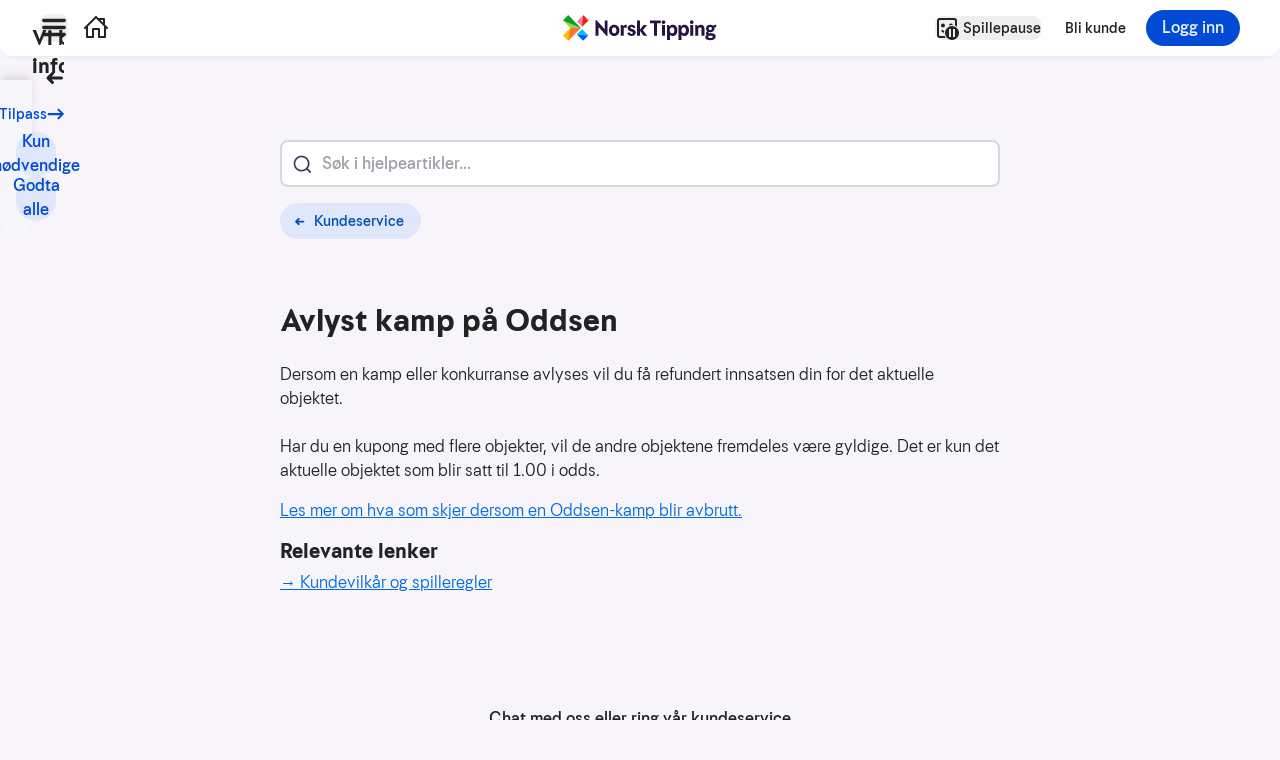

--- FILE ---
content_type: text/html; charset=utf-8
request_url: https://www.norsk-tipping.no/kundeservice/trekning-og-premier/rettelser/avlyst-kamp-pa-oddsen
body_size: 12166
content:


<!DOCTYPE html>
<html lang="no" class="">
  <head>
    <title data-rh="true">Avlyst kamp på Oddsen | Norsk Tipping</title>
    <meta http-equiv="X-UA-Compatible" content="IE=edge" />
    <meta charSet='utf-8' />
    <meta name="generator" content="OW 4483.8452.846210">
    <meta name="viewport" content="width=device-width, initial-scale=1, viewport-fit=cover">
    <meta property='og:type' content='website' />
    <meta property="og:site_name" content="ntno" />
    <link rel="shortcut icon" href="/ow/assets/favicons/favicon.ico" type="image/x-icon" />
    <link rel="icon" type="image/png" sizes="32x32" href="/ow/assets/favicons/favicon-32x32.png" />
    <link rel="icon" type="image/png" sizes="16x16" href="/ow/assets/favicons/favicon-16x16.png" />
    <link rel="manifest" href="/ow/assets/favicons/site.webmanifest" />
    <link rel="apple-touch-icon" href="/ow/assets/favicons/apple-touch-icon.png" sizes="180x180" />
    <link rel="mask-icon" href="/ow/assets/favicons/safari-pinned-tab.svg" color="white" />
    <meta name="msapplication-config" content="/ow/assets/favicons/browserconfig.xml" />
    <script data-test-id="google-tag-manager-script">(
      function(w,d,s,l,i){w[l]=w[l]||[];
      w[l].push({'gtm.start':new Date().getTime(),event:'gtm.js'});
      var f=d.getElementsByTagName(s)[0],j=d.createElement(s),dl=l!='dataLayer'?'&l='+l:'';
      j.async=true;j.src='https://stm.norsk-tipping.no/gtm.js?id='+i+dl;
      f.parentNode.insertBefore(j,f);
    })(window,document,'script','dataLayer','GTM-PWGFM72');</script>
    <meta data-rh="true" name="mobile-web-app-capable" content="yes"/><meta data-rh="true" property="og:title" content/><meta data-rh="true" property="og:url" content="https://www.norsk-tipping.no/kundeservice/trekning-og-premier/rettelser/avlyst-kamp-pa-oddsen"/><meta data-rh="true" property="og:locale" content="nb_NO"/><meta data-rh="true" name="theme-color" content="#f7f5fa"/>
    
    <link data-chunk="customerservice" rel="preload" as="style" href="/ow/customerservice-b32d027044a27d35783c.css">
<link data-chunk="main" rel="preload" as="style" href="/ow/main-e73067f74d2493559485.css">
<link data-chunk="main" rel="preload" as="script" href="/ow/manifest-4eaed1e043731a35f61a.js">
<link data-chunk="main" rel="preload" as="script" href="/ow/lib-a68e3d5aed032ac8e8e2.js">
<link data-chunk="main" rel="preload" as="script" href="/ow/vendor-a4e9a226e7822e03857d.js">
<link data-chunk="main" rel="preload" as="script" href="/ow/main-7c5cbbc215907e0c5537.js">
<link data-chunk="customerservice" rel="preload" as="script" href="/ow/customerservice-2ff0f6a8f7f3af14fee4.js">
    <link data-chunk="main" rel="stylesheet" href="/ow/main-e73067f74d2493559485.css">
<link data-chunk="customerservice" rel="stylesheet" href="/ow/customerservice-b32d027044a27d35783c.css">
    <style>
      :root { --ow-safe-area-inset-top: 0px; }
      :root { --ow-safe-hero-padding-top: 4.5rem; }
      :root { --ow-nav-bottom-base-height: 0rem; }
    </style>
    <link rel="dns-prefetch" href="https://api.norsk-tipping.no" />
    <link rel="dns-prefetch" href="https://www.datocms-assets.com" />
    <link rel="preload" href="https://www.norsk-tipping.no/staticimages/fonts/jubel-v2/Jubel-Regular.woff2" as="font" type="font/woff2" crossorigin>
    <link rel="preload" href="https://www.norsk-tipping.no/staticimages/fonts/jubel-v2/Jubel-Bold.woff2" as="font" type="font/woff2" crossorigin>
    <script src="https://cdn.signalfx.com/o11y-gdi-rum/v0.23.1/splunk-otel-web.js" crossorigin="anonymous"></script>
      <script>
        SplunkRum.init({
            realm: 'eu0',
            applicationName: 'Omniweb',
            rumAccessToken: "cyqrX6ZTFuA8J3J7Ehm8CA",
            version: '4483.8452.846210',
            deploymentEnvironment: 'prod',
            instrumentations: {
               xhr: true,
              fetch: true,
              errors: true,
              webvitals: true,
              document: false,
              interactions: {
                eventNames: ['routeChange']
              },
              longtask: false,
              postload: false,
              connectivity: false,
              websocket: false,
              visibility: false,
              socketio: false,
            },
            tracer: {
                sampler: new SplunkRum.SessionBasedSampler({
                ratio: 0.25,
            }),
           },
        });
      </script>
  </head>
  <body >
    <div id="root" data-app-root><header data-test="nav-top" class="fixed top-0 inset-x-0 z-30"><nav aria-label="Toppnavigasjon" class="flex flex-col justify-center print:hidden shadow-forward md:shadow-soft transition-color duration-200 rounded-b-xl bg-white text-coal h-14"><a class="outline-none focus:outline-none focus-keyboard:ring-4 focus-keyboard:ring-offset-2 focus-keyboard:ring-blue-500 focus-keyboard:dark:ring-blue-400 rounded-md -translate-y-[1000px] focus:translate-y-0 fixed top-2 left-2 z-10 p-2 font-bold w-60 h-10 flex justify-center items-center bg-white" data-track-id="navigation-topbar-jump-to-main" href="#hovedinnhold">Hopp til hovedinnhold</a><ul class="flex items-center md:items-center relative container"><li class="flex justify-end mr-4"><button class="outline-none focus:outline-none focus-keyboard:ring-4 focus-keyboard:ring-offset-2 focus-keyboard:ring-blue-500 focus-keyboard:dark:ring-blue-400 ntds-hover-grow-lg rounded-lg inline-flex flex-col items-center whitespace-nowrap transparentButtonClickArea--dNvwW" id="navbar-menu-button" data-track-id="navigation-topbar-menu" data-track-placement="top" aria-expanded="false"><svg height="24px" viewBox="0 0 24 24" fill="none" xmlns="http://www.w3.org/2000/svg" aria-hidden="true" class="h-7"><path d="M21.008 16c.537 0 .992.447.992.999v1.002a.992.992 0 01-.992.999H2.992C2.455 19 2 18.553 2 18.001v-1.002c0-.556.444-.999.992-.999h18.016zm0-6c.537 0 .992.447.992.999v1.002a.992.992 0 01-.992.999H2.992C2.455 13 2 12.553 2 12.001v-1.002c0-.556.444-.999.992-.999h18.016zm0-6c.537 0 .992.447.992.999v1.002a.992.992 0 01-.992.999H2.992C2.455 7 2 6.553 2 6.001V4.999C2 4.443 2.444 4 2.992 4h18.016z" fill="currentColor"></path></svg><span class="sr-only">Hovedmeny</span></button></li><li class="flex-grow flex items-center"><a class="outline-none focus:outline-none focus-keyboard:ring-4 focus-keyboard:ring-offset-2 focus-keyboard:ring-blue-500 focus-keyboard:dark:ring-blue-400 ntds-hover-grow-lg rounded-lg inline-flex flex-col items-center whitespace-nowrap text-sm font-medium transparentButtonClickArea--dNvwW" data-track-id="navigation-topbar-home" data-track-placement="top" href="/"><svg height="24px" viewBox="0 0 24 24" fill="none" xmlns="http://www.w3.org/2000/svg" aria-hidden="true" class="h-6"><path fill-rule="evenodd" clip-rule="evenodd" d="M11.293.293a1 1 0 011.414 0l1.825 1.823A.995.995 0 0115 2h5a1 1 0 011 1v5c0 .17-.042.329-.116.468l2.823 2.825a1 1 0 01-1.414 1.414L22 12.415V21a1 1 0 01-.883.993L21 22h-6a1 1 0 01-1-1v-7h-4v7a1 1 0 01-1 1H3a1 1 0 01-1-1v-8.586l-.293.293a1 1 0 01-1.32.083l-.094-.083a1 1 0 010-1.414l11-11zM12 2.414l-8 8V20h4v-7a1 1 0 011-1h6a1 1 0 011 1v7h4v-9.585l-8-8zm7 4.171V4h-2.585L19 6.585z" fill="currentColor"></path></svg><span class="sr-only">Hjem</span></a></li><li class="absolute left-1/2 w-40 transform -translate-x-1/2 flex justify-center"><a class="outline-none focus:outline-none focus-keyboard:ring-4 focus-keyboard:ring-offset-2 focus-keyboard:ring-blue-500 focus-keyboard:dark:ring-blue-400 ntds-hover-grow-md rounded-md flex justify-start items-center" data-track-id="navigation-topbar-logo" data-track-placement="top" href="/"><img alt="Norsk Tipping" src="https://www.norsk-tipping.no/staticimages/ntds/logos/norsktipping/norsktipping-full-color.svg?v3" class="h-9 transition duration-300"/></a></li><li class="flex justify-end relative md:mr-6"><button class="outline-none focus:outline-none focus-keyboard:ring-4 focus-keyboard:ring-offset-2 focus-keyboard:ring-blue-500 focus-keyboard:dark:ring-blue-400 ntds-hover-grow-lg rounded-lg inline-flex flex-col items-center whitespace-nowrap font-medium sm:flex-row sm:space-x-1" data-test="nav-panic-menu-button" data-track-id="navigation-topbar-game-break" data-track-domain="AllGames"><svg height="24px" viewBox="0 0 24 24" fill="none" xmlns="http://www.w3.org/2000/svg" aria-hidden="true"><path d="M22 4.994A2.996 2.996 0 0019.006 2H4.994A2.996 2.996 0 002 4.994v14.012A2.996 2.996 0 004.994 22h5.76a7.995 7.995 0 01-1.172-2H4.994A.996.996 0 014 19.006V4.994C4 4.447 4.446 4 4.994 4h14.012c.547 0 .994.446.994.994v4.588c.726.293 1.398.69 2 1.173v-5.76z" fill="currentColor"></path><path d="M17.95 9.056a2 2 0 00-3.948.525 7.978 7.978 0 013.949-.525zM9.295 14.839a6.089 6.089 0 01-1.35-.67 1 1 0 10-1.114 1.662c.651.436 1.387.775 2.17 1.016a7.998 7.998 0 01.294-2.008zM10 9.5a2 2 0 10-4 0 2 2 0 104 0z" fill="currentColor"></path><path fill-rule="evenodd" clip-rule="evenodd" d="M17 24a7 7 0 100-14 7 7 0 000 14zm-3-10.5a.5.5 0 01.5-.5h1a.5.5 0 01.5.5v7a.5.5 0 01-.5.5h-1a.5.5 0 01-.5-.5v-7zm4 0a.5.5 0 01.5-.5h1a.5.5 0 01.5.5v7a.5.5 0 01-.5.5h-1a.5.5 0 01-.5-.5v-7z" fill="currentColor"></path></svg><span class="block text-xs sr-only md:text-sm lg:not-sr-only">Spillepause</span></button></li><li class="flex mr-4 origin-right transition-scale duration-200"><a href="/bli-kunde" class="outline-none focus:outline-none focus-keyboard:ring-4 focus-keyboard:ring-offset-2 focus-keyboard:ring-blue-500 focus-keyboard:dark:ring-blue-400 ntds-hover-grow-lg rounded-md py-2 hidden md:flex items-center font-medium text-sm pr-1" data-test="navigation-topbar-register" data-track-id="navigation-topbar-register">Bli kunde</a></li><li class="transition-scale duration-200"><button class="inline-flex items-center justify-center false h-9 relative mouse:hover:shadow-sharp-lifted focus-keyboard:ring-4 focus-keyboard:dark:ring-blue-400 focus-keyboard:ring-blue-500 focus-keyboard:ring-offset-2 rounded-pill transition duration-150 ease-in-out outline-none  focus:outline-none px-4 py-2 bg-blue-600 text-blue-100 dark:bg-blue-300 dark:text-blue-700 font-medium ntds-hover-grow-lg" data-track-id="navigation-topbar-login"><span class="flex h-full items-center flex-grow justify-center">Logg inn</span></button></li></ul></nav></header><main id="hovedinnhold" class="min-h-[90vh] container mt-14"><nav aria-label="Tilleggsnavigasjon" class="relative w-full pointer-events-none mt-2 mb-4"><div class="relative flex flex-grow items-center [&amp;&gt;*]:pointer-events-auto justify-between"><a class="outline-none focus:outline-none focus-keyboard:ring-4 focus-keyboard:ring-offset-2 focus-keyboard:ring-blue-500 focus-keyboard:dark:ring-blue-400 ntds-hover-grow-lg rounded-full inline-flex items-center space-x-1 pointer-events-auto h-11 w-11 -ml-2 flex justify-center items-center pointer-events-auto print:hidden" data-test="go-back-button" data-track-id="navigation-topbar-back" href="/kundeservice"><svg height="18px" viewBox="0 0 12 12" fill="none" xmlns="http://www.w3.org/2000/svg" aria-hidden="true" direction="left"><path fill-rule="evenodd" clip-rule="evenodd" d="M4.243 2.306a1.056 1.056 0 00-.01.009L1.289 5.297a1 1 0 000 1.406l2.946 2.982a1 1 0 001.423 0l.045-.045a1 1 0 000-1.406L4.483 7h6.512a1 1 0 100-2H4.482l1.22-1.234a1 1 0 000-1.406l-.045-.045a1 1 0 00-1.414-.009z" fill="currentColor"></path></svg><span class="sr-only">Tilbake</span></a></div><div class="relative w-full"><div class="flex justify-between items-center pointer-events-none"></div></div></nav><div class=""><div class="px-4"><div class="dynamicPage--gEmqp"><div><div class="region--OLAT5" data-skip-pa11y="true"><div style="background-color:initial" class="wrapper--s58kd"><div class="narrowWidth--RNtFV"><div class="region--OLAT5 singleColumn--W_0ca left--knjQ4"><div class="search--yD9Sp"><div class="searchField--kKkKI"><div id="focusTrap" class="focusTrap--QpYOf"><div class=""><div data-ntds-name="TextInput"><div class="relative w-full"><svg height="24px" viewBox="0 0 24 24" fill="none" xmlns="http://www.w3.org/2000/svg" aria-hidden="true" class="absolute h-5 top-3.5 text-haiti-700 dark:text-haiti-300 left-3 z-10 pointer-events-none"><path fill-rule="evenodd" clip-rule="evenodd" d="M11.5 2c5.244 0 9.5 4.256 9.5 9.5 0 2.24-.777 4.3-2.075 5.925l3.876 3.876c.191.191.2.512.008.704l-.804.804a.502.502 0 01-.704-.008l-3.876-3.876A9.458 9.458 0 0111.5 21C6.256 21 2 16.744 2 11.5S6.256 2 11.5 2zm0 2C7.366 4 4 7.366 4 11.5S7.366 19 11.5 19s7.5-3.366 7.5-7.5S15.634 4 11.5 4z" fill="currentColor"></path></svg><input type="text" id="customerServiceSearchField" aria-invalid="false" value="" placeholder="Søk i hjelpeartikler..." class="block w-full h-full focus:ring-blue-500 dark:focus:ring-blue-400 focus:ring-4 rounded-lg border-2 border-gray-300 opacity-100 transition-all focus:outline-none  py-2.5 pl-10 pr-3 bg-white text-haiti-800 dark:bg-gray-700 dark:text-white font-jubel font-medium" data-hj-whitelist="true" autoComplete="off" aria-label="Søk i hjelpeartikler..." aria-controls="search-result-list" aria-haspopup="listbox" aria-autocomplete="list"/></div> </div></div><div class="resultWrapper--xSB14"></div></div></div></div><div class="space--M29RV space-medium--lchfK undefined" aria-hidden="true"></div><div class="buttonContainer--I62_z"><div class="buttonGroup--KYLQL left--_kbJF wrap--tQql3"><a class="button--_7EhH secondary--JmTub undefined rounded-full focus-keyboard:ring-4 dark:focus-keyboard:ring-blue-400 focus-keyboard:ring-blue-500 focus-keyboard:ring-offset-2 sm--HwV1N" data-track-id="cms-button-Kundeservice" href="/kundeservice"><svg viewBox="0 0 24 24" width="16" height="16" class="arrowButtonIconLeft--fTpGl icon--KsjPo md--bLslz textRight--tQwBL" style="color:inherit" data-test="icon"><defs><path d="M10.586 11.086h6a1 1 0 1 1 0 2h-6l1.293 1.293a1 1 0 0 1 0 1.414l-.086.086a1 1 0 0 1-1.414 0l-3.086-3.086a1 1 0 0 1 0-1.414l3.086-3.086a1 1 0 0 1 1.414 0l.086.086a1 1 0 0 1 0 1.414l-1.293 1.293z" id="svg-arrowbuttonlefticon-1"></path></defs><use xlink:href="#svg-arrowbuttonlefticon-1" fill-rule="evenodd"></use></svg><span class="buttonText--JX4Q5 iconAlignLeft--s1iqj" data-test="buttonText">Kundeservice</span></a></div></div></div></div></div><div class="space--M29RV space-xlarge--s4e94 undefined" aria-hidden="true"></div><div style="background-color:initial" class="wrapper--s58kd"><div class="narrowWidth--RNtFV"><div class="region--OLAT5 singleColumn--W_0ca left--knjQ4"><section><h1 class="font-bold text-2xl md:text-3xl pb-6">Avlyst kamp på Oddsen</h1><div class="body--Tl09C ow-content"><p>Dersom en kamp eller konkurranse avlyses vil du få refundert innsatsen din for det aktuelle objektet. <br />
<br />
Har du en kupong med flere objekter, vil de andre objektene fremdeles være gyldige. Det er kun det aktuelle objektet som blir satt til 1.00 i odds. </p>

<p><a href="/kundeservice/trekning-og-premier/rettelser/avbrutt-kamp-pa-oddsen">Les mer om hva som skjer dersom en Oddsen-kamp blir avbrutt.</a></p>

<h2>Relevante lenker</h2>

<p><a href="/kundevilkaar-og-spilleregler">→ <u>Kundevilkår og spilleregler</u></a></p>

<p> </p>
</div></section></div></div></div><div class="space--M29RV space-xlarge--s4e94 undefined" aria-hidden="true"></div><div style="background-color:initial" class="wrapper--s58kd"><div class=""><div class="region--OLAT5 singleColumn--W_0ca center--GyY9d"><div class="ow-content htmlArea--tc4EA margin-top-extra-small--IrTFb margin-bottom-extra-small--fF9IR"><p style="text-align:center"><strong>Chat med oss eller ring vår kundeservice</strong></p>
</div><div class="space--M29RV space-medium--lchfK undefined" aria-hidden="true"></div><div class="buttonContainer--I62_z"><div class="buttonGroup--KYLQL wrap--tQql3 centerPosition--Hx3Ug"><button class="button--_7EhH base--DIL4U rounded-full focus-keyboard:ring-4 dark:focus-keyboard:ring-blue-400 focus-keyboard:ring-blue-500 focus-keyboard:ring-offset-2" data-track-id="chat-open-window"><svg viewBox="0 0 24 24" width="16" height="16" class="icon--KsjPo md--bLslz textRight--tQwBL" style="color:inherit" data-test="icon"><path d="M7.808 21.493C14.948 24.59 23 19.423 23 11.697 23 5.79 18.15 1 12.169 1c-9.333 0-14.21 10.867-8.17 17.722-.386.759-.973 1.505-2.996 4.277 0 0 3.688-.87 6.805-1.506M1.232 23.97C.33 24.184-.35 23.16.196 22.41c.296-.406 2.31-3.171 2.59-3.588C-3.157 11.179 2.338 0 12.168 0c6.532 0 11.83 5.234 11.83 11.697 0 8.297-8.519 13.963-16.292 10.838a275.552 275.552 0 0 0-6.475 1.436" fill-rule="evenodd"></path></svg><span class="buttonText--JX4Q5 iconAlignLeft--s1iqj" data-test="buttonText">Chat</span></button><a href="https://www.norsk-tipping.no/kundeservice/tlf" class="button--_7EhH base--DIL4U rounded-full focus-keyboard:ring-4 dark:focus-keyboard:ring-blue-400 focus-keyboard:ring-blue-500 focus-keyboard:ring-offset-2" data-track-id="cms-button-Ring-oss"><svg viewBox="0 0 24 24" width="16" height="16" class="icon--KsjPo md--bLslz textRight--tQwBL" style="color:inherit" data-test="icon"><path d="M19.12 21.82c-.234.119-.52.18-.857.18C12.933 22 .23 8.515 2.155 4.83 3.215 2.797 4.325 2 5.34 2c.269 0 .5.064.589.121.21.133.965.863 1.546 1.565.83 1.005 1.36 1.957 1.433 2.697.029.3-.083.531-.44.96-.034.042-.074.09-.154.183-.516.613-.75 1.01-.818 1.605-.12 1.031 6.167 7.347 7.247 7.347l.07-.004c.6-.07.997-.307 1.621-.838l.19-.161c.397-.335.623-.455.882-.455.027 0 .053 0 .08.004.74.074 1.685.606 2.682 1.445.695.584 1.42 1.344 1.554 1.557.533.85.033 2.4-2.703 3.794m3.546-4.327c-.717-1.142-3.278-3.295-4.978-3.464a1.798 1.798 0 0 0-.18-.01c-.558 0-.96.216-1.524.689l-.194.165c-.483.412-.744.567-1.088.608-.109-.003-1.729-1.392-3.31-2.98-1.532-1.539-2.914-3.173-2.905-3.255.04-.345.19-.602.59-1.075l.159-.189c.512-.615.728-1.06.665-1.697-.168-1.705-2.317-4.302-3.438-5.009C6.213 1.117 5.796 1 5.34 1 3.92 1 2.493 2.029 1.27 4.365-1.064 8.836 12.279 23 18.264 23c.487 0 .927-.094 1.31-.29 3.24-1.65 3.95-3.851 3.093-5.217" fill-rule="evenodd"></path></svg><span class="buttonText--JX4Q5 iconAlignLeft--s1iqj" data-test="buttonText">Ring oss</span></a></div></div></div></div></div></div></div></div></div></div></main><footer class="bg-white dark:bg-gray-900 pb-10 text-sm mt-24 pt-10"><nav class="space-y-6 container mx-auto pb-12 print:hidden"><div class="flex items-stretch space-x-2"><a class="inline-flex items-center justify-center false h-11 relative shadow-sm mouse:hover:shadow-md focus-keyboard:ring-4 dark:focus-keyboard:ring-blue-400 focus-keyboard:ring-blue-500 focus-keyboard:ring-offset-2 rounded-pill transition duration-150 ease-in-out outline-none  focus:outline-none px-5 py-3 bg-blue-200 text-blue-600 dark:bg-gray-700 dark:text-blue-300 font-medium ntds-hover-grow-lg" data-track-id="footer-link" data-track-link-name="Kundeservice" href="/kundeservice"><span class="flex h-full items-center flex-grow justify-center"><span class="flex flex-grow items-center justify-center space-x-2"><svg height="24px" viewBox="0 0 24 24" fill="none" xmlns="http://www.w3.org/2000/svg" aria-hidden="true"><path fill-rule="evenodd" clip-rule="evenodd" d="M21.686 8h1.305A1 1 0 0124 9.003v4.994A1 1 0 0122.99 15h-1.98A1 1 0 0120 13.997V9.124c-1.159-3.324-4.275-5.712-8-5.712-3.685 0-6.796 2.336-8 5.591v4.994a1 1 0 01-.167.557c.58 2.073 1.8 4.034 3.318 5.244A2 2 0 118.75 23c-.79 0-1.433-.427-1.67-1-2.159-1-4.347-4-5.165-7H1.01A1 1 0 010 13.997V9.003A1 1 0 011.01 8h1.305A10.48 10.48 0 0112 1.524 10.48 10.48 0 0121.686 8zM15.5 11.5a1.5 1.5 0 110-3 1.5 1.5 0 010 3zm-7 0a1.5 1.5 0 110-3 1.5 1.5 0 010 3zm.575 4.687a7.089 7.089 0 01-1.16-.425c-.37-.185-.521-.477-.336-.847s.636-.282 1.006-.097c.148.074.457.198.902.325a9.15 9.15 0 002.513.346 9.15 9.15 0 002.513-.346c.445-.127.754-.25.902-.325.37-.185.82-.274 1.006.097.185.37.035.662-.336.847a7.089 7.089 0 01-1.16.425c-.885.253-1.867.404-2.925.404-1.058 0-2.04-.151-2.925-.404z" fill="currentColor"></path></svg><span class="whitespace-nowrap">Kundeservice</span></span></span></a><a href="/spillevett" class="inline-flex items-center justify-center false h-11 relative shadow-sm mouse:hover:shadow-md focus-keyboard:ring-4 dark:focus-keyboard:ring-blue-400 focus-keyboard:ring-blue-500 focus-keyboard:ring-offset-2 rounded-pill transition duration-150 ease-in-out outline-none  focus:outline-none px-5 py-3 bg-blue-200 text-blue-600 dark:bg-gray-700 dark:text-blue-300 font-medium ntds-hover-grow-lg" data-track-id="footer-link"><span class="flex h-full items-center flex-grow justify-center">Spillevett</span></a></div><div class="grid grid-cols-1 md:grid-cols-3 gap-6"><div><h2 id="footer-header-snarveier" class="font-bold mb-2 text-base text-haiti-800 dark:text-white">Snarveier</h2><ul class="space-y-3" aria-labelledby="footer-header-snarveier"><li><a rel="noreferrer" target="_blank" href="/grasrotandelen" class="outline-none focus:outline-none focus-keyboard:ring-4 focus-keyboard:ring-offset-2 focus-keyboard:ring-blue-500 focus-keyboard:dark:ring-blue-400 ntds-hover-grow-lg rounded-md block text-pebble w-fit flex items-center space-x-1.5 font-medium hover:underline" data-track-id="footer-link" data-track-link-name="Grasrotandelen"><span class="text-haiti-600 dark:text-white">Grasrotandelen</span></a></li><li><a rel="noreferrer" target="_blank" href="/selskapet" class="outline-none focus:outline-none focus-keyboard:ring-4 focus-keyboard:ring-offset-2 focus-keyboard:ring-blue-500 focus-keyboard:dark:ring-blue-400 ntds-hover-grow-lg rounded-md block text-pebble w-fit flex items-center space-x-1.5 font-medium hover:underline" data-track-id="footer-link" data-track-link-name="Dette er Norsk Tipping"><span class="text-haiti-600 dark:text-white">Dette er Norsk Tipping</span></a></li><li><a rel="noreferrer" target="_blank" href="/selskapet/jobb-hos-oss" class="outline-none focus:outline-none focus-keyboard:ring-4 focus-keyboard:ring-offset-2 focus-keyboard:ring-blue-500 focus-keyboard:dark:ring-blue-400 ntds-hover-grow-lg rounded-md block text-pebble w-fit flex items-center space-x-1.5 font-medium hover:underline" data-track-id="footer-link" data-track-link-name="Jobb i Norsk Tipping"><span class="text-haiti-600 dark:text-white">Jobb i Norsk Tipping</span></a></li><li><a rel="noreferrer" target="_blank" href="/tjenester/nyhetsbrev" class="outline-none focus:outline-none focus-keyboard:ring-4 focus-keyboard:ring-offset-2 focus-keyboard:ring-blue-500 focus-keyboard:dark:ring-blue-400 ntds-hover-grow-lg rounded-md block text-pebble w-fit flex items-center space-x-1.5 font-medium hover:underline" data-track-id="footer-link" data-track-link-name="Nyhetsbrev"><span class="text-haiti-600 dark:text-white">Nyhetsbrev</span></a></li><li><a rel="noreferrer" target="_blank" href="https://presse.norsk-tipping.no/" class="outline-none focus:outline-none focus-keyboard:ring-4 focus-keyboard:ring-offset-2 focus-keyboard:ring-blue-500 focus-keyboard:dark:ring-blue-400 ntds-hover-grow-lg rounded-md block text-pebble w-fit flex items-center space-x-1.5 font-medium hover:underline" data-track-id="footer-link" data-track-link-name="Presse"><span class="text-haiti-600 dark:text-white">Presse</span></a></li><li><a rel="noreferrer" target="_blank" href="/selskapet/kontakt-oss" class="outline-none focus:outline-none focus-keyboard:ring-4 focus-keyboard:ring-offset-2 focus-keyboard:ring-blue-500 focus-keyboard:dark:ring-blue-400 ntds-hover-grow-lg rounded-md block text-pebble w-fit flex items-center space-x-1.5 font-medium hover:underline" data-track-id="footer-link" data-track-link-name="Kontakt oss"><span class="text-haiti-600 dark:text-white">Kontakt oss</span></a></li></ul></div><div class="space-y-4"><h2 id="footer-header-selskapet" class="font-bold mb-2 text-base text-haiti-800 dark:text-white">Praktisk informasjon</h2><ul class="space-y-3" aria-labelledby="footer-header-selskapet"><li><a rel="noreferrer" target="_blank" href="/sikkerhet" class="outline-none focus:outline-none focus-keyboard:ring-4 focus-keyboard:ring-offset-2 focus-keyboard:ring-blue-500 focus-keyboard:dark:ring-blue-400 ntds-hover-grow-lg rounded-md block text-pebble w-fit flex items-center space-x-1.5 font-medium hover:underline" data-track-id="footer-link" data-track-link-name="Sikkerhet"><span class="text-haiti-600 dark:text-white">Sikkerhet</span></a></li><li><a rel="noreferrer" target="_blank" href="/personvern" class="outline-none focus:outline-none focus-keyboard:ring-4 focus-keyboard:ring-offset-2 focus-keyboard:ring-blue-500 focus-keyboard:dark:ring-blue-400 ntds-hover-grow-lg rounded-md block text-pebble w-fit flex items-center space-x-1.5 font-medium hover:underline" data-track-id="footer-link" data-track-link-name="Personvern"><span class="text-haiti-600 dark:text-white">Personvern</span></a></li><li><a rel="noreferrer" target="_blank" href="/infokapsler" class="outline-none focus:outline-none focus-keyboard:ring-4 focus-keyboard:ring-offset-2 focus-keyboard:ring-blue-500 focus-keyboard:dark:ring-blue-400 ntds-hover-grow-lg rounded-md block text-pebble w-fit flex items-center space-x-1.5 font-medium hover:underline" data-track-id="footer-link" data-track-link-name="Informasjonskapsler"><span class="text-haiti-600 dark:text-white">Informasjonskapsler</span></a></li><li><a rel="noreferrer" target="_blank" href="/tilgjengelighet" class="outline-none focus:outline-none focus-keyboard:ring-4 focus-keyboard:ring-offset-2 focus-keyboard:ring-blue-500 focus-keyboard:dark:ring-blue-400 ntds-hover-grow-lg rounded-md block text-pebble w-fit flex items-center space-x-1.5 font-medium hover:underline" data-track-id="footer-link" data-track-link-name="Tilgjengelighet"><span class="text-haiti-600 dark:text-white">Tilgjengelighet</span></a></li><li><a rel="noreferrer" target="_blank" href="/kundevilkaar-og-spilleregler" class="outline-none focus:outline-none focus-keyboard:ring-4 focus-keyboard:ring-offset-2 focus-keyboard:ring-blue-500 focus-keyboard:dark:ring-blue-400 ntds-hover-grow-lg rounded-md block text-pebble w-fit flex items-center space-x-1.5 font-medium hover:underline" data-track-id="footer-link" data-track-link-name="Kundevilkår og spilleregler"><span class="text-haiti-600 dark:text-white">Kundevilkår og spilleregler</span></a></li><li><a rel="noreferrer" target="_blank" href="/selskapet/ekstern-varslingskanal" class="outline-none focus:outline-none focus-keyboard:ring-4 focus-keyboard:ring-offset-2 focus-keyboard:ring-blue-500 focus-keyboard:dark:ring-blue-400 ntds-hover-grow-lg rounded-md block text-pebble w-fit flex items-center space-x-1.5 font-medium hover:underline" data-track-id="footer-link" data-track-link-name="Varslingskanal"><span class="text-haiti-600 dark:text-white">Varslingskanal</span></a></li></ul></div><div class="hidden md:flex bg-blue-100 rounded-lg justify-center items-center pt-4"><h2 id="footer-header-app-desktop" class="font-bold mb-2 text-base text-haiti-800 dark:text-white"><a class="flex items-center justify-center pb-2" href="https://www.norsk-tipping.no/norsk-tipping-app/last-ned" aria-label="Link til nedlasting av app"><img data-src="https://www.norsk-tipping.no/staticimages/ntds/footer/qr-nt.svg?v3" class="lazyload rounded-lg bg-white" alt="QR-kode for nedlasting av app" width="124" height="124" src="[data-uri]"/></a><p>Last ned appen!</p></h2></div></div><hr class="my-4 border-1 border-silver/80"/><div class="flex flex-col md:flex-row gap-2"><div class="md:w-1/3"><h2 id="footer-header-apningstider" class="font-bold mb-2 text-base text-haiti-800 dark:text-white">Åpningstider</h2><div class="space-y-1"><p class="bg-haiti-100 rounded-t-lg flex justify-between p-1"><span class="font-medium">Sportsspill: </span><span class="flex items-center"><span class="flex items-center"><svg height="18px" viewBox="0 0 24 24" fill="none" xmlns="http://www.w3.org/2000/svg" aria-hidden="true"><path fill-rule="evenodd" clip-rule="evenodd" d="M12 1c6.075 0 11 4.925 11 11s-4.925 11-11 11S1 18.075 1 12 5.925 1 12 1zm0 2a9 9 0 100 18 9 9 0 000-18zm-1.4 12.5a.5.5 0 01.5-.5h1.8a.5.5 0 01.5.5v1.8a.5.5 0 01-.5.5h-1.8a.5.5 0 01-.5-.5v-1.8zm0-8.4a.5.5 0 01.5-.5h1.8a.5.5 0 01.5.5v5.4a.5.5 0 01-.5.5h-1.8a.5.5 0 01-.5-.5V7.1z" fill="currentColor"></path></svg><span class="ml-2 w-24"> --:-- - --:--</span></span></span></p><p class="bg-haiti-100 rounded-b-lg flex justify-between p-1"><span class="font-medium">Lotterier og andre spill:</span><span class="flex items-center"><span class="flex items-center"><svg height="18px" viewBox="0 0 24 24" fill="none" xmlns="http://www.w3.org/2000/svg" aria-hidden="true"><path fill-rule="evenodd" clip-rule="evenodd" d="M12 1c6.075 0 11 4.925 11 11s-4.925 11-11 11S1 18.075 1 12 5.925 1 12 1zm0 2a9 9 0 100 18 9 9 0 000-18zm-1.4 12.5a.5.5 0 01.5-.5h1.8a.5.5 0 01.5.5v1.8a.5.5 0 01-.5.5h-1.8a.5.5 0 01-.5-.5v-1.8zm0-8.4a.5.5 0 01.5-.5h1.8a.5.5 0 01.5.5v5.4a.5.5 0 01-.5.5h-1.8a.5.5 0 01-.5-.5V7.1z" fill="currentColor"></path></svg><span class="ml-2 w-24">--:-- - --:--</span></span></span></p></div><div class="flex justify-between items-center my-4"><img alt="Norsk Tipping" src="https://www.norsk-tipping.no/staticimages/ntds/logos/norsktipping/norsktipping-negative.svg?v3" class="h-7 w-auto" height="28" width="120"/></div></div><div class="md:w-2/3 space-y-6 pt-2"><div class="order-2 md:order-1"><h2 id="footer-header-other" class="sr-only">Andre lenker</h2><div class="flex flex-wrap gap-8 md:hidden items-center"><div><a href="https://hjelpelinjen.no/" class="outline-none focus:outline-none focus-keyboard:ring-4 focus-keyboard:ring-offset-2 focus-keyboard:ring-blue-500 focus-keyboard:dark:ring-blue-400 ntds-hover-grow-lg rounded-md block" data-track-id="footer-link" data-track-link-name="Hjelpelinjen"><img data-src="https://www.norsk-tipping.no/staticimages/ntds/footer/logo-hjelpelinjen@2x.png" class="lazyload" alt="Hjelpelinjen logo" width="122" height="26" src="[data-uri]"/></a></div><div><a href="https://www.world-lotteries.org/" class="outline-none focus:outline-none focus-keyboard:ring-4 focus-keyboard:ring-offset-2 focus-keyboard:ring-blue-500 focus-keyboard:dark:ring-blue-400 ntds-hover-grow-lg rounded-md block" data-track-id="footer-link" data-track-link-name="World Lotteries"><img data-src="https://www.norsk-tipping.no/staticimages/ntds/footer/logo-wla.png" class="lazyload" alt="World Lotteries (WLA) logo" width="53" height="28" src="[data-uri]"/></a></div><div class="pr-6"><a href="https://lottstift.no/for-spillere/kampfiksing/tips-oss-om-kampfiksing/" title="Tips oss om kampfiksing" class="outline-none focus:outline-none focus-keyboard:ring-4 focus-keyboard:ring-offset-2 focus-keyboard:ring-blue-500 focus-keyboard:dark:ring-blue-400 ntds-hover-grow-lg rounded-md block" data-track-id="footer-link" data-track-link-name="Kampfiksing"><img data-src="https://www.norsk-tipping.no/staticimages/ntds/footer/lotteritilsynet-lilla.png" class="lazyload" alt="Kampfiksing logo" width="124" height="26" src="[data-uri]"/></a></div><div><a href="https://www.european-lotteries.org/" class="outline-none focus:outline-none focus-keyboard:ring-4 focus-keyboard:ring-offset-2 focus-keyboard:ring-blue-500 focus-keyboard:dark:ring-blue-400 ntds-hover-grow-lg rounded-md block" data-track-id="footer-link" data-track-link-name="European Lotteries"><img data-src="https://www.norsk-tipping.no/staticimages/ntds/footer/logo-european-lotteries.png" class="lazyload" alt="European Lotteries logo" width="108" height="33" src="[data-uri]"/></a></div><div><a href="https://lottstift.no/" class="outline-none focus:outline-none focus-keyboard:ring-4 focus-keyboard:ring-offset-2 focus-keyboard:ring-blue-500 focus-keyboard:dark:ring-blue-400 ntds-hover-grow-lg rounded-md block" data-track-id="footer-link" data-track-link-name="Norwegian Gaming Authority"><img data-src="https://www.norsk-tipping.no/staticimages/ntds/footer/tin-icon.svg" class="lazyload" alt="Tillat i Norge logo" width="156" height="24" src="[data-uri]"/></a></div></div><div class="mt-6 flex justify-start md:hidden"><div class="flex space-x-2 items-center font-medium"><span class="font-jubel text-haiti-600 dark:text-gray-400">Aldersgrense</span><svg height="26" viewBox="0 0 24 24" fill="none" xmlns="http://www.w3.org/2000/svg" aria-hidden="true" width="26"><path fill-rule="evenodd" clip-rule="evenodd" d="M12 1.05C5.962 1.05 1.05 5.963 1.05 12c0 6.038 4.912 10.95 10.95 10.95 6.038 0 10.95-4.912 10.95-10.95 0-6.037-4.912-10.95-10.95-10.95z" fill="#222"></path><path fill-rule="evenodd" clip-rule="evenodd" d="M12.656 8.083c1.307 0 2.157.73 2.157 1.846 0 .62-.274 1.089-.777 1.377.677.351 1.014.982 1.014 1.71 0 1.323-.959 2.161-2.394 2.161s-2.386-.838-2.386-2.16c0-.73.33-1.36 1.006-1.711-.503-.288-.777-.756-.777-1.377 0-1.116.85-1.846 2.157-1.846zm-4.157.126v5.537h1.198v1.306H5.849v-1.306h1.234v-3.664l-.841.548-.732-1.07 1.984-1.351h1.005zm4.157 3.71c-.54 0-.931.377-.931.998 0 .685.402 1.045.931 1.045.531 0 .932-.36.932-1.044 0-.621-.383-1-.931-1zm5.894-2.45v1.576h1.6v1.17h-1.6v1.576h-1.188v-1.575h-1.6v-1.171h1.6V9.47h1.189zm-5.894-.305c-.511 0-.813.324-.813.81 0 .558.32.855.813.855.503 0 .814-.297.814-.855 0-.486-.302-.81-.814-.81z" fill="#fff"></path></svg><span class="sr-only">18 år</span></div></div><ul class="hidden md:flex flex-wrap gap-6 md:justify-end items-start" aria-labelledby="footer-header-other"><li class="w-1/2 md:w-fit"><a href="https://hjelpelinjen.no/" class="outline-none focus:outline-none focus-keyboard:ring-4 focus-keyboard:ring-offset-2 focus-keyboard:ring-blue-500 focus-keyboard:dark:ring-blue-400 ntds-hover-grow-lg rounded-md block" data-track-id="footer-link" data-track-link-name="Hjelpelinjen"><img data-src="https://www.norsk-tipping.no/staticimages/ntds/footer/logo-hjelpelinjen@2x.png" class="lazyload" alt="Hjelpelinjen logo" width="122" height="26" src="[data-uri]"/></a></li><li class="w-1/2 md:w-fit"><a href="https://www.world-lotteries.org/" class="outline-none focus:outline-none focus-keyboard:ring-4 focus-keyboard:ring-offset-2 focus-keyboard:ring-blue-500 focus-keyboard:dark:ring-blue-400 ntds-hover-grow-lg rounded-md block" data-track-id="footer-link" data-track-link-name="World Lotteries"><img data-src="https://www.norsk-tipping.no/staticimages/ntds/footer/logo-wla.png" class="lazyload" alt="World Lotteries (WLA) logo" width="53" height="28" src="[data-uri]"/></a></li><li class="w-1/2 md:w-fit"><a href="https://lottstift.no/for-spillere/kampfiksing/tips-oss-om-kampfiksing/" title="Tips oss om kampfiksing" class="outline-none focus:outline-none focus-keyboard:ring-4 focus-keyboard:ring-offset-2 focus-keyboard:ring-blue-500 focus-keyboard:dark:ring-blue-400 ntds-hover-grow-lg rounded-md block" data-track-id="footer-link" data-track-link-name="Kampfiksing"><img data-src="https://www.norsk-tipping.no/staticimages/ntds/footer/lotteritilsynet-lilla.png" class="lazyload" alt="Kampfiksing logo" width="124" height="26" src="[data-uri]"/></a></li><li class="w-1/2 md:w-fit"><a href="https://www.european-lotteries.org/" class="outline-none focus:outline-none focus-keyboard:ring-4 focus-keyboard:ring-offset-2 focus-keyboard:ring-blue-500 focus-keyboard:dark:ring-blue-400 ntds-hover-grow-lg rounded-md block" data-track-id="footer-link" data-track-link-name="European Lotteries"><img data-src="https://www.norsk-tipping.no/staticimages/ntds/footer/logo-european-lotteries.png" class="lazyload" alt="European Lotteries logo" width="108" height="33" src="[data-uri]"/></a></li><li class="w-1/2 md:w-fit"><a href="https://lottstift.no/" class="outline-none focus:outline-none focus-keyboard:ring-4 focus-keyboard:ring-offset-2 focus-keyboard:ring-blue-500 focus-keyboard:dark:ring-blue-400 ntds-hover-grow-lg rounded-md block" data-track-id="footer-link" data-track-link-name="Norwegian Gaming Authority"><img data-src="https://www.norsk-tipping.no/staticimages/ntds/footer/tin-icon.svg" class="lazyload" alt="Tillat i Norge logo" width="156" height="24" src="[data-uri]"/></a></li></ul><div class="hidden md:flex justify-end mt-4"><div class="flex space-x-2 items-center font-medium md:w-fit"><span class="font-jubel text-haiti-600 dark:text-gray-400">Aldersgrense</span><svg height="26" viewBox="0 0 24 24" fill="none" xmlns="http://www.w3.org/2000/svg" aria-hidden="true" width="26"><path fill-rule="evenodd" clip-rule="evenodd" d="M12 1.05C5.962 1.05 1.05 5.963 1.05 12c0 6.038 4.912 10.95 10.95 10.95 6.038 0 10.95-4.912 10.95-10.95 0-6.037-4.912-10.95-10.95-10.95z" fill="#222"></path><path fill-rule="evenodd" clip-rule="evenodd" d="M12.656 8.083c1.307 0 2.157.73 2.157 1.846 0 .62-.274 1.089-.777 1.377.677.351 1.014.982 1.014 1.71 0 1.323-.959 2.161-2.394 2.161s-2.386-.838-2.386-2.16c0-.73.33-1.36 1.006-1.711-.503-.288-.777-.756-.777-1.377 0-1.116.85-1.846 2.157-1.846zm-4.157.126v5.537h1.198v1.306H5.849v-1.306h1.234v-3.664l-.841.548-.732-1.07 1.984-1.351h1.005zm4.157 3.71c-.54 0-.931.377-.931.998 0 .685.402 1.045.931 1.045.531 0 .932-.36.932-1.044 0-.621-.383-1-.931-1zm5.894-2.45v1.576h1.6v1.17h-1.6v1.576h-1.188v-1.575h-1.6v-1.171h1.6V9.47h1.189zm-5.894-.305c-.511 0-.813.324-.813.81 0 .558.32.855.813.855.503 0 .814-.297.814-.855 0-.486-.302-.81-.814-.81z" fill="#fff"></path></svg><span class="sr-only">18 år</span></div></div></div><div class="flex items-end justify-end order-2"><h2 id="footer-header-sosiale-desktop" class="sr-only">Sosiale lenker</h2><ul class="flex items-center space-x-4" aria-labelledby="footer-header-sosiale-desktop"><li class="text-center"><a href="https://www.facebook.com/NorskTipping?v=wall" title="Norsk Tipping på Facebook" target="_blank" rel="noopener noreferrer" class="outline-none focus:outline-none focus-keyboard:ring-4 focus-keyboard:ring-offset-2 focus-keyboard:ring-blue-500 focus-keyboard:dark:ring-blue-400 ntds-hover-grow-xl rounded-md block" data-track-id="footer-link" data-track-link-name="Facebook"><img data-src="https://www.norsk-tipping.no/staticimages/ntds/footer/facebook-icon.svg" class="lazyload" alt="Facebook" height="24" width="24" src="[data-uri]"/></a></li><li class="text-center"><a href="https://www.youtube.com/user/NorskTipping1947" title="Norsk Tipping på Youtube" target="_blank" rel="noopener noreferrer" class="outline-none focus:outline-none focus-keyboard:ring-4 focus-keyboard:ring-offset-2 focus-keyboard:ring-blue-500 focus-keyboard:dark:ring-blue-400 ntds-hover-grow-xl rounded-md block" data-track-id="footer-link" data-track-link-name="Youtube"><img data-src="https://www.norsk-tipping.no/staticimages/ntds/footer/youtube-icon.svg" class="lazyload" alt="Youtube" height="24" width="24" src="[data-uri]"/></a></li><li class="text-center"><a href="https://www.instagram.com/norsktipping/" title="Norsk Tipping på Instagram" target="_blank" rel="noopener noreferrer" class="outline-none focus:outline-none focus-keyboard:ring-4 focus-keyboard:ring-offset-2 focus-keyboard:ring-blue-500 focus-keyboard:dark:ring-blue-400 ntds-hover-grow-xl rounded-md block" data-track-id="footer-link" data-track-link-name="Instagram"><img data-src="https://www.norsk-tipping.no/staticimages/ntds/footer/instagram-icon.svg" class="lazyload" alt="Instagram" height="24" width="24" src="[data-uri]"/></a></li><li class="text-center"><a href="https://no.linkedin.com/company/norsk-tipping" title="Norsk Tipping på Linkedin" target="_blank" rel="noopener noreferrer" class="outline-none focus:outline-none focus-keyboard:ring-4 focus-keyboard:ring-offset-2 focus-keyboard:ring-blue-500 focus-keyboard:dark:ring-blue-400 ntds-hover-grow-xl rounded-md block" data-track-id="footer-link" data-track-link-name="Linkedin"><img data-src="https://www.norsk-tipping.no/staticimages/ntds/footer/linkedin-icon.svg" class="lazyload" alt="Linkedin" height="24" width="24" src="[data-uri]"/></a></li></ul></div><p class="flex justify-start md:justify-end text-haiti-600 dark:text-gray-400 text-sm pb-safe order-3">© <!-- -->2026<!-- --> Norsk Tipping AS.</p></div></div></nav></footer><div class="container px-2 ow-nav-top-adjacent-container mt-2"><div class="space-y-4"></div></div><div id="overlayContainer"></div><div id="modalContainer"></div><div id="notificationBarContainer"></div></div>
    <script>
      window.__PRELOADED_STATE__ = {"app":{"device":"pc","isDesktop":true,"isMobile":false,"isTablet":false,"androidWebViewPadding":"","isNativeWebView":false,"isSelfServiceView":false,"isIframe":false,"betaKey":"","error":{"code":null,"userMessage":null},"nativeBack":null,"deviceInfo":{"isIpad":false,"isIphone":false,"isAndroid":false,"isChrome":false,"isSafari":false,"isIos":false},"pageNum":0,"pageLog":[],"doNotDisturb":false,"version":"4483.8452.846210","origin":"https://www.norsk-tipping.no"},"auth":{"isLoggedIn":false,"token":null,"synchronousToken":null,"idLevel":null,"error":null,"showLoginModal":false,"showLoginInfoOverlay":false,"showExpiryWarning":false,"untilTokenExpiry":null,"devLogin":{"devLoginSuccess":false},"history":{},"permission":{"showPermissionModal":false,"isPermissionLogin":false,"permissions":[],"instruments":[]},"noLoginSuccessFeedback":false},"user":{"isFetchingBets":false,"bets":[]},"bingoria":{"bingoriaLiveData":{},"hasCheckedForOpeningHours":[]},"moneyTransfer":{"vippsTransferStatus":"","cardVerification":{"loginHint":"","url":"","fetchUrlFailed":false,"fetchUrlErrorMessage":"","cardDetailsReceived":false}},"purchase":{"wagers":[],"purchasedWagers":[],"wagerValidationConflict":false,"pendingWagersCheck":false,"isSubscription":false,"isSubscriptionRedelivery":false,"isQuickDelivery":false,"purchaseError":false,"purchaseErrorMessage":"","validationError":{},"paymentRequestDone":false,"originLink":null,"redirectToOrigin":true,"payment":{"purchaseError":false,"purchaseErrorMessage":""},"isLoadingWagersFromMyGames":true,"isWagersFromMyGames":false,"wagerDetails":[],"isWagersFromFavoriteCoupon":false,"isWagerFromSystemPlay":false,"editWagers":{"isSubscription":false,"selectedWager":{},"restWagers":[]}},"responsibleGaming":{"showConsumptionWarning":false,"prePurchaseValidationResult":null,"showPrePurchaseLimitsModal":false,"prePurchaseGameName":null,"prePurchaseLimitDomain":null},"time":{"serverTime":null,"date":null,"games":{},"categoryOpeningHours":{"sport":{},"lottery":{},"other":{}}},"subscription":{"hasSubscription":null,"hasSubscriptionAgreement":false,"subscriptionIsDeleted":false,"couponIdToDelete":null,"subscriptionRenewedSuccessful":false,"hasExpired":false,"isFetching":false,"subscriptionData":{"createdDate":null,"lastInvoiceDate":null,"subscriptionStatus":null,"validThroughDate":null,"renewToDate":null,"lastInvoiceStatus":null,"notifications":[],"items":{},"priceWeekly":0,"agreedPriceWeekly":0,"newCoupon":false},"cardData":{"cardNumber":"","expirationMonth":"","expirationYear":"","verified":""},"agreement":{"userId":"","agreementStartDate":null,"agreementEndDate":null,"cardData":{"cardNumber":"","expirationMonth":"","expirationYear":"","verified":""}}},"loading":{"showLoadingComponent":false,"loadingTypes":{"success":{"closers":[]},"warning":{"closers":[]},"failed":{"closers":[]}},"endStateType":null,"endStateLabel":null,"loadingLabel":null,"showEndState":true,"endStateDelay":null,"finishedLoading":false,"transparentBackground":false},"focusTrap":{"focusStack":[]},"lottery":{"couponSet":[[]],"favouriteSelections":{"isFetchingFavouriteSelection":false,"isFetchingOldVikinglottoFavouriteSelection":false,"isStoringFavouriteSelection":false,"isUpdatingFavouriteSelection":false,"isDeletingFavouriteSelection":false,"isFetchingFavouriteGame":false,"favouriteSelections":[],"selectedFavouriteSelection":null,"whichModal":"NONE","name":null},"gameOptions":{"mainGameId":null,"mainGameName":"","mainGameAdded":false,"secondaryGameId":null,"secondaryGameName":"","secondaryGameAdded":false,"numRows":1,"numRowsIsValid":true,"numDraws":1,"numDrawsIsValid":true,"isSystem":false,"playSystemNo":null,"syndicateType":0,"kenoSystemNumber":null,"kenoSystemLevel":null,"kenoStakeValue":5,"kenoStakeValueIsValid":true},"results":{"draws":[],"topPrizes":[],"nabolagetUncheckedBets":[],"virtualId":null,"readyWagers":[]},"superDraw":{"drawId":0,"drawDate":"","participations":0},"extra":[[],[]],"nabolagetWagers":{"nabolagetWagers":{}}},"dynamicContent":{"pageContent":{"exists":true,"currentPath":"/kundeservice/trekning-og-premier/rettelser/avlyst-kamp-pa-oddsen","isFetching":false,"content":{},"/kundeservice/trekning-og-premier/rettelser/avlyst-kamp-pa-oddsen":{"pageData":{},"regions":{"main":[{"regions":{"main":[{"config":{},"componentData":[],"_type":"part","_componentName":"FaqSearch","_path":"/main/0/main/0"},{"config":{"buttons":[{"buttonText":"Kundeservice","icon":{"icon":"ArrowButtonLeftIcon","align":"left"},"style":{"brand":"secondary","size":"small"},"target":{"path":"/kundeservice"}}],"alignment":"left"},"_type":"part","_componentName":"ButtonGroup","_path":"/main/0/main/1"}]},"_type":"layout","_componentName":"SingleColumnLayout","_path":"/main/0","config":{"width":"narrow","rowGap":"medium","alignment":"left"}},{"regions":{"main":[{"config":{},"componentData":[{"relatedContent":[],"path":"/kundeservice/trekning-og-premier/rettelser/avlyst-kamp-pa-oddsen","answer":"<p>Dersom en kamp eller konkurranse avlyses vil du få refundert innsatsen din for det aktuelle objektet. <br />\n<br />\nHar du en kupong med flere objekter, vil de andre objektene fremdeles være gyldige. Det er kun det aktuelle objektet som blir satt til 1.00 i odds. </p>\n\n<p><a href=\"/kundeservice/trekning-og-premier/rettelser/avbrutt-kamp-pa-oddsen\">Les mer om hva som skjer dersom en Oddsen-kamp blir avbrutt.</a></p>\n\n<h2>Relevante lenker</h2>\n\n<p><a href=\"/kundevilkaar-og-spilleregler\">→ <u>Kundevilkår og spilleregler</u></a></p>\n\n<p> </p>\n","question":"Avlyst kamp på Oddsen","_displayName":"Avlyst kamp på Oddsen","mainCategory":"192d05a8-1b54-493a-a316-9d9074b793e3","_type":"Faq","_publish":{"from":"2020-08-19T07:20:54.712Z","first":"2020-02-11T08:56:14.490Z"},"_slug":"avlyst-kamp-pa-oddsen","_id":"0b33722f-aaae-4f70-b45d-ac1230bb3ae9"}],"_type":"part","_componentName":"FaqShow","_path":"/main/1/main/0"}]},"_type":"layout","_componentName":"SingleColumnLayout","_path":"/main/1","config":{"width":"narrow","rowGap":"medium","alignment":"left"}},{"regions":{"main":[{"config":{"content":"<p style=\"text-align:center\"><strong>Chat med oss eller ring vår&nbsp;kundeservice</strong></p>\n","styles":{"marginTop":"extra-small","marginBottom":"extra-small"}},"_type":"part","_componentName":"HtmlArea","_path":"/main/2/main/0"},{"config":{"buttons":[{"buttonText":"Chat","icon":{"icon":"ChatIcon","align":"left"},"target":{"owAction":{"type":"EXT_START_CUSTOMER_SERVICE_CHAT"}},"dataTrackId":"chat-open-window"},{"buttonText":"Ring oss","icon":{"icon":"PhoneIcon","align":"left"},"target":{"path":"https://www.norsk-tipping.no/kundeservice/tlf"}}],"alignment":"center"},"_type":"part","_componentName":"ButtonGroup","_path":"/main/2/main/1"}]},"_type":"layout","_componentName":"SingleColumnLayout","_path":"/main/2","config":{"width":"base","rowGap":"medium","alignment":"center"}}]},"spaceAboveContentArea":"none","metaData":{"title":"Avlyst kamp på Oddsen"},"backUrl":"/kundeservice/trekning-og-premier#rettelser","_displayName":"Avlyst kamp på Oddsen","_type":"Faq","_publish":{"from":"2020-08-19T07:20:54.712Z","first":"2020-02-11T08:56:14.490Z"},"_slug":"avlyst-kamp-pa-oddsen","_id":"0b33722f-aaae-4f70-b45d-ac1230bb3ae9"}},"feedContent":{},"cache":{},"operationalMessages":{"dismissed":[]},"video":{"playlist":{},"search":{}}},"payment":{"currentCard":{},"currentCardFetched":false,"buypassID":null,"buypassURL":null,"isTransferSelected":false,"paymentSuccess":null,"transferSuccess":null,"paymentError":null,"paymentLoading":false,"newCardResult":null,"deleteCurrentCardLoading":false,"validateResult":null,"paymentAmount":0,"transferAmount":0,"currentCvc":"","currentCardIsValid":false,"showSubscriptionTerms":false,"subscriptionTermsAccepted":false,"subscriptionCvc":"","cardVerification":{"showNewCardValidation":false,"postBaseUrl":null,"transactionReference":null},"newCard":{"cardNumber":"","isCardNumberValid":false,"expiryMonth":"","expiryYear":"","isExpiryValid":false,"cvc":"","isCvcValid":false},"verifyCurrentCard":{"transactionReference":"","loadUrl":"","cardVerificationIframeLoaded":false,"verificationIframeOpen":false},"newCardSuccessfullyStored":false},"customerService":{"search":{"query":"","result":[]}},"sport":{"betslip":{"betSlipActiveState":false},"oddsenGameInfo":{"oddsenSports":[]},"partnerCoupons":{"gameName":""}},"responsibleCommunication":{"lastRevalidate":null}};
      window.__PRELOADED_USE_API__ = "{}"
      window.__NT_ENV__ = {"props":{"NT_ENVDOMAIN":"prod01","API_URL":"https://api.norsk-tipping.no","LOGIN_URL":"https://api.norsk-tipping.no","TRACKING_ENV":"prod","FAKE_API_URL":"http://localhost:3003","BUYPASS_SMART_CARD_URL":"https://secure.buypass.no/nt-smartcard-oidc/iframe-nogui.html","FEATURE_ENV":"prod","WEB_URL":"https://www.norsk-tipping.no","OMNIWEB_URL":"https://www.norsk-tipping.no","GTM_TRACKING_ID":"GTM-PWGFM72","BUYPASS_URL":"https://www.buypass.no","FANTASY_URL":"https://norsktipping-game.api.scoutgg.net","FANTASY_ENV":"production","EVENTS_API_URL":"https://frontendeventwsv1.prd.norsk-tipping.no","GENESYS_CHAT_DEPLOYMENT_ID":"995bbd6d-5679-41a3-9c0d-a167fdc956b5"}};
      window.omniwebVersion = "4483.8452.846210";
    </script>
    <script src="/ow/polyfills.js?v=1"></script>
    <script id="__LOADABLE_REQUIRED_CHUNKS__" type="application/json">[7620]</script><script id="__LOADABLE_REQUIRED_CHUNKS___ext" type="application/json">{"namedChunks":["customerservice"]}</script>
<script async data-chunk="main" src="/ow/manifest-4eaed1e043731a35f61a.js"></script>
<script async data-chunk="main" src="/ow/lib-a68e3d5aed032ac8e8e2.js"></script>
<script async data-chunk="main" src="/ow/vendor-a4e9a226e7822e03857d.js"></script>
<script async data-chunk="main" src="/ow/main-7c5cbbc215907e0c5537.js"></script>
<script async data-chunk="customerservice" src="/ow/customerservice-2ff0f6a8f7f3af14fee4.js"></script>
  </body>
</html>


--- FILE ---
content_type: text/css; charset=UTF-8
request_url: https://www.norsk-tipping.no/ow/customerservice-b32d027044a27d35783c.css
body_size: 899
content:
.body--Tl09C h1,.body--Tl09C h2,.body--Tl09C h3,.body--Tl09C h4{font-family:Jubel,Helvetica Neue,Helvetica,Arial,sans-serif;font-weight:700;margin-bottom:.5rem;margin-top:0}.body--Tl09C div,.body--Tl09C p{font-family:Jubel,Helvetica Neue,Helvetica,Arial,sans-serif;font-weight:400}.body--Tl09C h1{font-size:1.5rem;line-height:2rem}.body--Tl09C h2{font-size:1.25rem;line-height:1.5rem}.body--Tl09C h3{font-size:1rem;line-height:1rem}.body--Tl09C h4{font-size:.875rem;line-height:1rem}.body--Tl09C ol,.body--Tl09C ul{list-style-position:inside;margin:1rem}.body--Tl09C ol li:before{content:"";display:inline-block;width:.5rem}.body--Tl09C p{margin-bottom:1rem;margin-top:0}.body--Tl09C strong{font-weight:500}.body--Tl09C :last-child{margin-bottom:0}.body--Tl09C img{max-width:100%}.relatedLinks--e_7_N{padding-top:3rem}.relatedLinks--e_7_N .linkList--lOlnD{background:#fff;border:1px solid #ccc}@media (max-width:577px){.relatedLinks--e_7_N .linkList--lOlnD{border-left:0;border-right:0;margin:auto -.5rem}}.relatedLinks--e_7_N .linkItemOuter--rj6_6{align-items:normal;display:flex;flex-flow:column nowrap;justify-content:normal}.relatedLinks--e_7_N .linkItemOuter--rj6_6 .linkItem--kBSqX{align-items:center;border-top:1px solid #eee!important;color:#222!important;display:flex;flex-flow:row nowrap;height:auto!important;justify-content:normal;min-height:3rem;padding:0 .5rem 0 0;text-align:left;white-space:normal!important}.relatedLinks--e_7_N .linkItemOuter--rj6_6 .linkItem--kBSqX:hover{background-color:#eee!important}.relatedLinks--e_7_N .linkItemOuter--rj6_6 .linkItem--kBSqX .content--muPWC{flex:1 0 0;margin-left:1rem}@media (max-width:577px){.relatedLinks--e_7_N .linkItemOuter--rj6_6 .linkItem--kBSqX .content--muPWC{margin-left:.5rem}}.container--pXRaS{align-items:center;display:flex;flex-flow:column nowrap;justify-content:normal}.faqList--JmI9z{display:inline-block;margin-bottom:0}.icon--SXk1Y{flex:none}.faqListItem--crriF{list-style-type:none;margin-bottom:1rem}.faqListItem--crriF>a{white-space:pre-wrap}.faqListItem--crriF:last-child{margin-bottom:0}.operationalMessageOverview--CEyWE{width:100%}.operationalMessageOverview--CEyWE.noMessages--NB5Nq{background-color:#eaf7dc;padding-top:2rem}.operationalMessageOverview--CEyWE>*{margin-bottom:1rem}.operationalMessageOverview--CEyWE .description--qyOX9{margin:0 1rem 2.5rem;text-align:center}.operationalMessage--jS_E8{border-radius:4px;box-shadow:0 .25rem .25rem #0000001a;width:100%}
/*# sourceMappingURL=customerservice-b32d027044a27d35783c.css.map*/

--- FILE ---
content_type: application/javascript; charset=UTF-8
request_url: https://www.norsk-tipping.no/ow/customerservice-2ff0f6a8f7f3af14fee4.js
body_size: 5584
content:
"use strict";(self.__LOADABLE_LOADED_CHUNKS__=self.__LOADABLE_LOADED_CHUNKS__||[]).push([[7620],{66788:(e,t,n)=>{n.r(t),n.d(t,{default:()=>pt});var o,r,a,l=n(2784),i=n(7267),s=n(26221),c=n(14359),d=n(19180),f=n(57903),m=n(59108),u=n(85053),p=n(10836),v=n(45941),h=n(47080);function y(e,t,n,o){a||(a="function"==typeof Symbol&&Symbol.for&&Symbol.for("react.element")||60103);var r=e&&e.defaultProps,l=arguments.length-3;if(t||0===l||(t={children:void 0}),1===l)t.children=o;else if(l>1){for(var i=Array(l),s=0;s<l;s++)i[s]=arguments[s+3];t.children=i}if(t&&r)for(var c in r)void 0===t[c]&&(t[c]=r[c]);else t||(t=r||{});return{$$typeof:a,type:e,key:void 0===n?null:""+n,ref:null,props:t,_owner:null}}const g=e=>{let{customComponentMap:t}=e;return y(d.Z,{backAction:!0,headMobileLogo:!0,nativeWebviewRoot:!0,isNotGamingAdjacent:!0},void 0,o||(o=y("h1",{className:"text-center font-bold text-3xl mb-4"},void 0,"Kundeservice")),r||(r=y(h.Z,{frontPage:!0})),y(u.Z,{regionName:"main",customComponentMap:t}))},b=(0,p.Z)(g,{contentSelector:v.sD});var w=n(72779),x=n.n(w),N=n(88887),O=n.n(N),C=n(98801),S=n(98590);const k="#666666",j="body--Tl09C",E="relatedLinks--e_7_N",P="linkList--lOlnD",_="linkItemOuter--rj6_6",A="linkItem--kBSqX",F="content--muPWC";var L,T;function H(e,t,n,o){T||(T="function"==typeof Symbol&&Symbol.for&&Symbol.for("react.element")||60103);var r=e&&e.defaultProps,a=arguments.length-3;if(t||0===a||(t={children:void 0}),1===a)t.children=o;else if(a>1){for(var l=Array(a),i=0;i<a;i++)l[i]=arguments[i+3];t.children=l}if(t&&r)for(var s in r)void 0===t[s]&&(t[s]=r[s]);else t||(t=r||{});return{$$typeof:T,type:e,key:void 0===n?null:""+n,ref:null,props:t,_owner:null}}const W=e=>{var t;let{componentData:[n]}=e;return(0,l.useEffect)((()=>{window.scrollTo(0,0)}),[]),H("section",{},void 0,H("h1",{className:"font-bold text-2xl md:text-3xl pb-6"},void 0,n.question),H("div",{className:x()(j,"ow-content"),dangerouslySetInnerHTML:{__html:O()(n.answer,{allowedTags:!1,allowedAttributes:!1})}}),!(null===(t=n.relatedContent)||void 0===t||!t.length)&&H("div",{className:E,"data-test-related":!0},void 0,L||(L=H("h2",{className:"font-medium md:text-xl pb-2"},void 0,"Relaterte spørsmål")),H("div",{className:P},void 0,n.relatedContent.map((e=>{let{_id:t,path:n,question:o}=e;return H("div",{className:_},t,H(S.Z,{target:{path:n},brand:"darkGhost",isFluid:!0,className:A,"data-track-id":"faq-show-related","data-track-cms-ref":t},void 0,H("div",{className:F},void 0,o),H(C.Z,{size:"md",color:k})))})))))};var Z=n(47933),I=n(3526),$=n(75356),q=n(76092),D=n(52026),M=n(15339),B=function(){return B=Object.assign||function(e){for(var t,n=1,o=arguments.length;n<o;n++)for(var r in t=arguments[n])Object.prototype.hasOwnProperty.call(t,r)&&(e[r]=t[r]);return e},B.apply(this,arguments)},R=function(e,t){var n={};for(var o in e)Object.prototype.hasOwnProperty.call(e,o)&&t.indexOf(o)<0&&(n[o]=e[o]);if(null!=e&&"function"==typeof Object.getOwnPropertySymbols){var r=0;for(o=Object.getOwnPropertySymbols(e);r<o.length;r++)t.indexOf(o[r])<0&&Object.prototype.propertyIsEnumerable.call(e,o[r])&&(n[o[r]]=e[o[r]])}return n};const z=function(e){var t=e.headingLevel,n=e.noHeading,o=e.details,r=e.title,a=e.tw,i=e.twDetails,s=e.startOpen,c=void 0!==s&&s,d=e.large,f=e.icon,m=e.twHeadingColor,u=e.twContainerColor,p=e.twFontWeightHeading,v=e.twContainerPadding,h=e.twContainerTextColor,y=e.twFontWeightContainer,g=R(e,["headingLevel","noHeading","details","title","tw","twDetails","startOpen","large","icon","twHeadingColor","twContainerColor","twFontWeightHeading","twContainerPadding","twContainerTextColor","twFontWeightContainer"]),b=(0,l.useState)(c),w=b[0],x=b[1],N=(0,$.useId)("ntds-accordion-item-header","ntds-accordion-item-panel"),O=N[0],C=N[1],S=l.createElement("span",{className:"mx-3"},l.createElement(M.Z,{"aria-hidden":!0,className:(0,I.tw)("block transition-transform duration-300 text-haiti dark:text-white",w&&"transform -rotate-90",!w&&"transform rotate-90"),size:"".concat(d?"md":"sm")})),k=l.createElement("button",{"aria-expanded":w?"true":"false","aria-controls":w?C:void 0,className:(0,I.tw)("flex text-left w-full items-baseline space-x-2 py-4","outline-none focus:outline-none",w?"rounded-t-md":"rounded-md",I.styles.universalFocusClasses,m,p||"font-bold"),onClick:function(){return x((function(e){return!e}))},type:"button"},l.createElement("span",{className:"flex w-full items-center ".concat(d?"text-xl":"text-base")},!f&&S,f&&l.createElement("span",{className:"items-start mx-3"},f),l.createElement("span",{className:"flex-grow self-stretch text-haiti dark:text-white"},r),f&&S));return l.createElement("li",B({"data-ntds-name":"accordion-AccordionItem",className:(0,I.twToClassNames)({},a)},g),n?l.createElement("span",{id:O,className:"ntds-hover-grow-md"},k):l.createElement(D.H,{level:t,id:O,className:"ntds-hover-grow-md"},k),l.createElement(q.u,{as:l.Fragment,show:w,enter:"transition duration-200 ease-out",enterFrom:"transform opacity-0",enterTo:"transform opacity-100"},l.createElement("section",{id:C,className:(0,I.twToClassNames)({padding:[v||"px-10 pb-4"],color:[h||"text-pebble","dark:text-silver",u],text:[d?"text-base":"text-sm",y||"font-medium"],border:"rounded-b-md"},i),"aria-labelledby":O},w&&o())))};var K=function(){return K=Object.assign||function(e){for(var t,n=1,o=arguments.length;n<o;n++)for(var r in t=arguments[n])Object.prototype.hasOwnProperty.call(t,r)&&(e[r]=t[r]);return e},K.apply(this,arguments)},X=function(e,t){var n={};for(var o in e)Object.prototype.hasOwnProperty.call(e,o)&&t.indexOf(o)<0&&(n[o]=e[o]);if(null!=e&&"function"==typeof Object.getOwnPropertySymbols){var r=0;for(o=Object.getOwnPropertySymbols(e);r<o.length;r++)t.indexOf(o[r])<0&&Object.prototype.propertyIsEnumerable.call(e,o[r])&&(n[o[r]]=e[o[r]])}return n};const G=function(e){var t=e.children,n=e.large,o=X(e,["children","large"]);return l.createElement("ul",K({className:"-mx-4"},o),l.Children.map(t,(function(e){return l.cloneElement(e,{large:n})})))};var J=n(58201),U=function(){return U=Object.assign||function(e){for(var t,n=1,o=arguments.length;n<o;n++)for(var r in t=arguments[n])Object.prototype.hasOwnProperty.call(t,r)&&(e[r]=t[r]);return e},U.apply(this,arguments)},V=function(e,t){var n={};for(var o in e)Object.prototype.hasOwnProperty.call(e,o)&&t.indexOf(o)<0&&(n[o]=e[o]);if(null!=e&&"function"==typeof Object.getOwnPropertySymbols){var r=0;for(o=Object.getOwnPropertySymbols(e);r<o.length;r++)t.indexOf(o[r])<0&&Object.prototype.propertyIsEnumerable.call(e,o[r])&&(n[o[r]]=e[o[r]])}return n};const Y=function(e){var t=e.render,n=e.href,o=e.large,r=e.children,a=V(e,["render","href","large","children"]),i=U(U({},a),{className:(0,I.cn)("flex space-x-2 w-full py-2 rounded-md outline-none focus:outline-none",I.styles.universalFocusClasses),children:l.createElement(l.Fragment,null,l.createElement(J.Z,{className:"self-center",size:"".concat(o?"md":"sm")}),l.createElement("span",{className:"text-left"},r))});return l.createElement("li",U({},a,{className:(0,I.cn)("px-3 rounded-md ntds-hover-grow-md dark:text-white text-haiti",o?"text-base":"text-sm")}),t?t(i):l.createElement("a",U({},i,{href:n})))};var Q=function(){return Q=Object.assign||function(e){for(var t,n=1,o=arguments.length;n<o;n++)for(var r in t=arguments[n])Object.prototype.hasOwnProperty.call(t,r)&&(e[r]=t[r]);return e},Q.apply(this,arguments)},ee=function(e,t){var n={};for(var o in e)Object.prototype.hasOwnProperty.call(e,o)&&t.indexOf(o)<0&&(n[o]=e[o]);if(null!=e&&"function"==typeof Object.getOwnPropertySymbols){var r=0;for(o=Object.getOwnPropertySymbols(e);r<o.length;r++)t.indexOf(o[r])<0&&Object.prototype.propertyIsEnumerable.call(e,o[r])&&(n[o[r]]=e[o[r]])}return n},te=function(e){var t=e.children,n=e.tw,o=e.hideDivider,r=e.large,a=e.itemTwWidth,i=e.twSpaceBetween,s=e.twHeadingColor,c=e.twContainerColor,d=e.twFontWeightHeading,f=e.twContainerPadding,m=e.twContainerTextColor,u=e.twFontWeightContainer,p=ee(e,["children","tw","hideDivider","large","itemTwWidth","twSpaceBetween","twHeadingColor","twContainerColor","twFontWeightHeading","twContainerPadding","twContainerTextColor","twFontWeightContainer"]);return l.createElement("ul",Q({"data-ntds-name":"accordion-Accordion",className:(0,I.twToClassNames)({other:[!o&&"divide-y divide-haiti/10 dark:divide-white/20 border-y border-haiti/10 dark:border-white/20 "],spacing:i,sizing:a},n)},p),l.Children.map(t,(function(e){return l.cloneElement(e,{large:r,twHeadingColor:s,twContainerColor:c,twFontWeightHeading:d,twContainerPadding:f,twContainerTextColor:m,twFontWeightContainer:u})})))};te.Link=Y,te.LinkList=G,te.Item=z;const ne=te;var oe=function(){return oe=Object.assign||function(e){for(var t,n=1,o=arguments.length;n<o;n++)for(var r in t=arguments[n])Object.prototype.hasOwnProperty.call(t,r)&&(e[r]=t[r]);return e},oe.apply(this,arguments)},re=function(e,t){var n={};for(var o in e)Object.prototype.hasOwnProperty.call(e,o)&&t.indexOf(o)<0&&(n[o]=e[o]);if(null!=e&&"function"==typeof Object.getOwnPropertySymbols){var r=0;for(o=Object.getOwnPropertySymbols(e);r<o.length;r++)t.indexOf(o[r])<0&&Object.prototype.propertyIsEnumerable.call(e,o[r])&&(n[o[r]]=e[o[r]])}return n};const ae=function(e){var t=e.hoverAffordance,n=e.className,o=e.twRounded,r=e.render,a=e.elementRef,i=e.twFocusKeyboard,s=re(e,["hoverAffordance","className","twRounded","render","elementRef","twFocusKeyboard"]),c=oe({className:(0,I.tw)("outline-none focus:outline-none",i||I.styles.universalFocusClasses,t&&"ntds-hover-grow-".concat(t),o||"rounded-md",n),ref:a},s);return r?r(c):l.createElement("button",oe({},c,{ref:a}),c.children)};var le,ie,se,ce;function de(e,t,n,o){se||(se="function"==typeof Symbol&&Symbol.for&&Symbol.for("react.element")||60103);var r=e&&e.defaultProps,a=arguments.length-3;if(t||0===a||(t={children:void 0}),1===a)t.children=o;else if(a>1){for(var l=Array(a),i=0;i<a;i++)l[i]=arguments[i+3];t.children=l}if(t&&r)for(var s in r)void 0===t[s]&&(t[s]=r[s]);else t||(t=r||{});return{$$typeof:se,type:e,key:void 0===n?null:""+n,ref:null,props:t,_owner:null}}function fe(){return fe=Object.assign?Object.assign.bind():function(e){for(var t=1;t<arguments.length;t++){var n=arguments[t];for(var o in n)({}).hasOwnProperty.call(n,o)&&(e[o]=n[o])}return e},fe.apply(null,arguments)}function me(e){let{faqItems:t}=e;return de(ne,{twSpaceBetween:"space-y-2",hideDivider:!0,twHeadingColor:"bg-white",twContainerColor:"bg-white",twContainerPadding:"px-0 py-0",twContainerTextColor:"text-haiti-800"},void 0,null==t?void 0:t.map((e=>{let{_id:t,title:n,children:o}=e;return o&&o.length?de(ne.Item,{headingLevel:2,title:n,details:()=>de("ul",{},void 0,o.map(((e,t)=>{let{_id:n,path:r,question:a}=e;return de("li",{className:"border-solid ".concat(t!==o.length-1&&"border-b-2")},n,de(ae,{"data-track-id":"faq-accordion-link-".concat(r),"data-track-cms-ref":n,className:(0,I.cn)(["flex items-center gap-1","pl-2 sm:pl-10 pr-2 py-3","ntds-hover-grow-md"]),render:e=>l.createElement(Z.rU,fe({to:r},e))},void 0,ie||(ie=de(J.Z,{size:"md",className:"flex-shrink-0"})),de("span",{className:"flex-grow break-words"},void 0,a)))})))},t):le||(le=l.createElement(l.Fragment,null))})))}function ue(e,t,n,o){ce||(ce="function"==typeof Symbol&&Symbol.for&&Symbol.for("react.element")||60103);var r=e&&e.defaultProps,a=arguments.length-3;if(t||0===a||(t={children:void 0}),1===a)t.children=o;else if(a>1){for(var l=Array(a),i=0;i<a;i++)l[i]=arguments[i+3];t.children=l}if(t&&r)for(var s in r)void 0===t[s]&&(t[s]=r[s]);else t||(t=r||{});return{$$typeof:ce,type:e,key:void 0===n?null:""+n,ref:null,props:t,_owner:null}}const pe=e=>{let{componentData:[t]}=e;return(0,l.useEffect)((()=>{window.scrollTo(0,0)}),[]),ue("section",{className:"flex flex-col gap-2 w-full"},void 0,ue("h1",{className:"font-bold text-2xl md:text-3xl"},void 0,t.title),ue(me,{faqItems:t.children}))};var ve=n(58389),he=n(6258);const ye="#222222",ge="container--pXRaS",be="faqList--JmI9z",we="icon--SXk1Y",xe="faqListItem--crriF";var Ne;function Oe(e,t,n,o){Ne||(Ne="function"==typeof Symbol&&Symbol.for&&Symbol.for("react.element")||60103);var r=e&&e.defaultProps,a=arguments.length-3;if(t||0===a||(t={children:void 0}),1===a)t.children=o;else if(a>1){for(var l=Array(a),i=0;i<a;i++)l[i]=arguments[i+3];t.children=l}if(t&&r)for(var s in r)void 0===t[s]&&(t[s]=r[s]);else t||(t=r||{});return{$$typeof:Ne,type:e,key:void 0===n?null:""+n,ref:null,props:t,_owner:null}}const Ce=e=>{let{config:{title:t},componentData:n}=e;return n&&n.length?Oe("section",{className:ge},void 0,Oe("h2",{className:"font-bold text-xl md:text-2xl mx-2 mb-6"},void 0,t),Oe("ul",{className:be},void 0,null==n?void 0:n.map((e=>Oe("li",{className:xe},e._id,Oe(ve.Z,{to:e.path,brand:"linkButton",borderBrand:"base","data-track-id":"faq-featured-link","data-track-link-ref":e._id},void 0,Oe(he.Z,{textRight:!0,color:ye,className:we}),Oe("span",{},void 0,e.question))))))):null};var Se=n(26801),ke=n(644);const je="operationalMessageOverview--CEyWE",Ee="noMessages--NB5Nq",Pe="description--qyOX9",_e="operationalMessage--jS_E8";function Ae(){return Ae=Object.assign?Object.assign.bind():function(e){for(var t=1;t<arguments.length;t++){var n=arguments[t];for(var o in n)({}).hasOwnProperty.call(n,o)&&(e[o]=n[o])}return e},Ae.apply(null,arguments)}const Fe=e=>{let{title:t,message:n,severity:o,link:r,className:a,...i}=e;return l.createElement(ke.Z,Ae({className:x()(_e,{className:a}),icon:!1,type:o,title:t,description:n,useAnchorButton:!!r,anchorButtonLink:r,buttonText:"Mer info",rightAlignButtons:!0},i))};var Le;function Te(e,t,n,o){Le||(Le="function"==typeof Symbol&&Symbol.for&&Symbol.for("react.element")||60103);var r=e&&e.defaultProps,a=arguments.length-3;if(t||0===a||(t={children:void 0}),1===a)t.children=o;else if(a>1){for(var l=Array(a),i=0;i<a;i++)l[i]=arguments[i+3];t.children=l}if(t&&r)for(var s in r)void 0===t[s]&&(t[s]=r[s]);else t||(t=r||{});return{$$typeof:Le,type:e,key:void 0===n?null:""+n,ref:null,props:t,_owner:null}}const He=e=>{var t,n;let{config:o,componentData:r}=e;const a=(null==r?void 0:r.length)>0?null===(t=o.description)||void 0===t?void 0:t.withResults:null===(n=o.description)||void 0===n?void 0:n.noResults;return Te("div",{className:x()(je,{[Ee]:!(null!=r&&r.length)>0})},void 0,Te(Se.Z,{config:{...o.heading,centered:!0}}),Te("div",{className:Pe,"data-test":"description",dangerouslySetInnerHTML:{__html:O()(a,{allowedTags:!1,allowedAttributes:!1})}}),null==r?void 0:r.map((e=>{let{_id:t,title:n,message:o,severity:r,link:a}=e;return Te(Fe,{title:n,message:o,severity:r,link:a},t)})))};var We,Ze,Ie,$e,qe,De,Me,Be,Re,ze,Ke,Xe,Ge,Je,Ue,Ve,Ye,Qe=n(3251),et=n(44683),tt=n(51949),nt=n(35910),ot=n(57582),rt=n(33189),at=n(17651);function lt(e,t,n,o){Ye||(Ye="function"==typeof Symbol&&Symbol.for&&Symbol.for("react.element")||60103);var r=e&&e.defaultProps,a=arguments.length-3;if(t||0===a||(t={children:void 0}),1===a)t.children=o;else if(a>1){for(var l=Array(a),i=0;i<a;i++)l[i]=arguments[i+3];t.children=l}if(t&&r)for(var s in r)void 0===t[s]&&(t[s]=r[s]);else t||(t=r||{});return{$$typeof:Ye,type:e,key:void 0===n?null:""+n,ref:null,props:t,_owner:null}}const it=()=>{const e=(0,f.v9)(m._v),t=(0,f.v9)(m.wH),n=(0,f.v9)(m.W7),o=(0,f.v9)(m.OA),r=(0,f.v9)(m.bo),[a,i]=(0,l.useState)(""),s=(0,f.v9)(nt.LP),[c,u]=(0,l.useState)(null);(0,l.useEffect)((()=>{const{userAgent:e}=window.navigator;i(e);const t=ot.X.get(Qe.$t);t&&t.length>0&&u(JSON.parse(t))}),[]);(0,l.useMemo)((()=>s?(0,tt.Z)(s.replace(/\s/g,"")):null),[s]);return lt(d.Z,{backAction:at.J.BrowserBack,headMobileLogo:!0,isNotGamingAdjacent:!0},void 0,lt("div",{className:"pb-24 grid grid-cols-1 place-items-center"},void 0,lt("div",{className:"w-full max-w-lg mx-2"},void 0,lt("div",{className:"flex flex-col justify-center w-full mt-4"},void 0,We||(We=lt("h1",{className:"text-2xl md:text-3xl font-bold pb-4 text-haiti-800"},void 0,"Ring oss")),lt(et.Card,{tw:{padding:["px-3","py-3"],sizing:["max-w-md","min-w-full"],interactivity:["pointer-events-auto"],shadow:["shadow-none"]},"data-track-id":"call-us"},void 0,Ze||(Ze=lt("a",{className:"text text-2xl text-blue font-medium",href:"tel:+4762507770"},void 0,"(+47) 625 07770"))),Ie||(Ie=lt("h2",{className:"pt-10 text-haiti-800 font-medium"},void 0,"Nyttig informasjon for kundeservice:")),lt("div",{className:"w-full grid grid-cols-1 place-items-center min-w-full"},void 0,lt("div",{className:"w-full my-2 space-y-2 bg-white p-3 rounded-lg"},void 0,$e||($e=lt("h3",{className:"font-bold text-haiti-600"},void 0,"Versjon")),lt("p",{className:"text-haiti-800"},void 0,qe||(qe=lt("span",{className:"font-bold"},void 0,"Omniweb versjon:"))," ",r)),lt("div",{className:"w-full my-2 space-y-2 bg-white p-3 rounded-lg"},void 0,De||(De=lt("h3",{className:"font-bold text-haiti-600"},void 0,"Enhetsinformasjon")),lt("p",{className:"text-haiti-800"},void 0,Me||(Me=lt("span",{className:"font-bold"},void 0,"Enhet:"))," ","pc"===e?"PC":"Mobile"),lt("p",{className:"text-haiti-800"},void 0,Be||(Be=lt("span",{className:"font-bold"},void 0,"Er desktop:"))," ",String(t)),lt("p",{className:"text-haiti-800"},void 0,Re||(Re=lt("span",{className:"font-bold"},void 0,"Er mobile:"))," ",String(n)),lt("p",{className:"text-haiti-800"},void 0,ze||(ze=lt("span",{className:"font-bold"},void 0,"App bruker omniweb (isNativeWebView):"))," ",String(o)),lt("p",{className:"text-haiti-800"},void 0,Ke||(Ke=lt("span",{className:"font-bold"},void 0,"Nettleser-id (user agent): ")),"".concat(a))),lt("div",{className:"w-full my-2 space-y-2 bg-white p-3 rounded-lg"},void 0,Xe||(Xe=lt("h3",{className:"font-bold text-haiti-600"},void 0,"Siste fem feilsituasjoner")),c?c.map((e=>JSON.parse(e))).map((e=>{var t,n;return lt("div",{className:"my-2 grid grid-cols-1 divide-y-2"},void 0,lt("p",{className:"text-haiti-800 py-2"},void 0,Ge||(Ge=lt("span",{className:"font-bold"},void 0,"Tittel:"))," ",(null==e||null===(t=e.error)||void 0===t?void 0:t.title)||""),lt("p",{className:"text-haiti-800 py-2"},void 0,Je||(Je=lt("span",{className:"font-bold"},void 0,"Når:"))," ",(0,rt.Z)(e.time,"ddmmyyyy-hhii")),lt("p",{className:"text-haiti-800 py-2"},void 0,Ue||(Ue=lt("span",{className:"font-bold"},void 0,"Hva:"))," ",(null==e||null===(n=e.error)||void 0===n?void 0:n.body)||""))})):Ve||(Ve=lt("p",{className:"text-haiti-800"},void 0,"Ingen feil"))))))))};var st,ct,dt;function ft(){return ft=Object.assign?Object.assign.bind():function(e){for(var t=1;t<arguments.length;t++){var n=arguments[t];for(var o in n)({}).hasOwnProperty.call(n,o)&&(e[o]=n[o])}return e},ft.apply(null,arguments)}function mt(e,t,n,o){dt||(dt="function"==typeof Symbol&&Symbol.for&&Symbol.for("react.element")||60103);var r=e&&e.defaultProps,a=arguments.length-3;if(t||0===a||(t={children:void 0}),1===a)t.children=o;else if(a>1){for(var l=Array(a),i=0;i<a;i++)l[i]=arguments[i+3];t.children=l}if(t&&r)for(var s in r)void 0===t[s]&&(t[s]=r[s]);else t||(t=r||{});return{$$typeof:dt,type:e,key:void 0===n?null:""+n,ref:null,props:t,_owner:null}}const ut={FaqShow:W,FaqCategoryShow:pe,FaqFeaturedList:Ce,OperationalMessagesOverview:He};const pt=function(){const e=(0,i.TH)(),t=(0,f.v9)(m.P$);return l.createElement(l.Fragment,null,mt(s.Z,{origin:t||void 0,pathname:e.pathname}),mt(i.rs,{},void 0,mt(i.AW,{exact:!0,path:"/kundeservice",render:()=>st||(st=mt(b,{customComponentMap:ut}))}),ct||(ct=mt(i.AW,{exact:!0,path:"/kundeservice/tlf",component:it})),mt(i.AW,{render:e=>mt(d.Z,{backAction:"/kundeservice",headMobileLogo:!0,isNotGamingAdjacent:!0},void 0,mt("div",{className:"px-4"},void 0,l.createElement(c.Z,ft({noPageTemplate:!0},e,{customComponentMap:ut}))))})))}}}]);
//# sourceMappingURL=customerservice-2ff0f6a8f7f3af14fee4.js.map